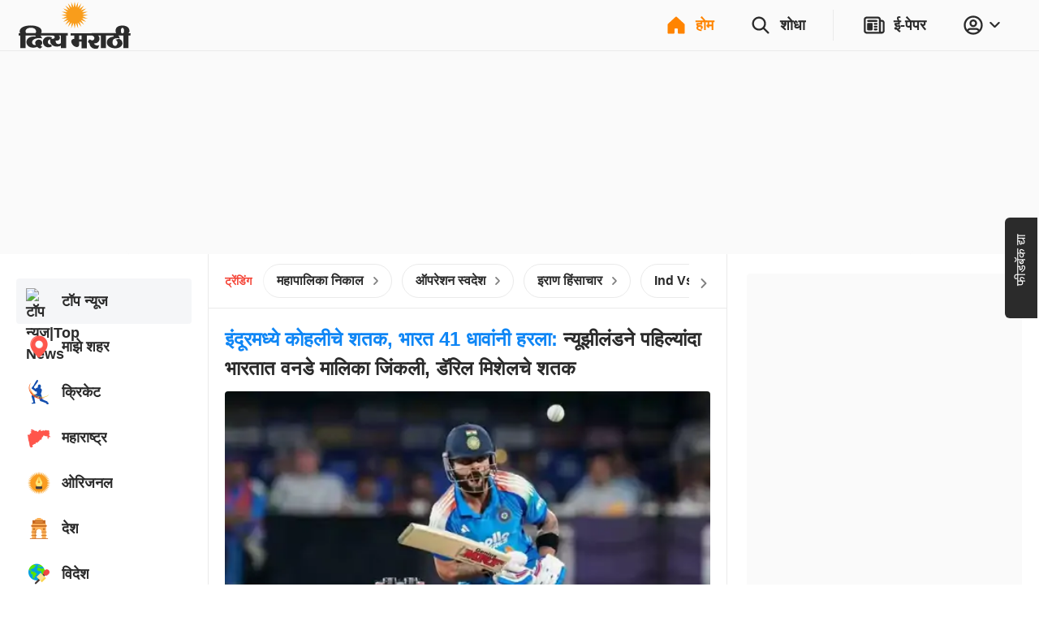

--- FILE ---
content_type: application/javascript; charset=utf-8
request_url: https://fundingchoicesmessages.google.com/f/AGSKWxWdzsfoOudE6PClqmh6EbmiFgEmUKaM2nyKSxkV_9UQgTnBxei6lX3QkRU0ePGZU3EHKWv0A9sHTl5nXbV3Yex42ubxA8C0S8EuaS6QNQpgeE3cJ7Iz6rCx1UInqM9vl0EFHrw327KL_j3JqXFW2EWsxtSDEp4uYCngBtYoMxSKkMgKK-FY9ZRB6Y48/_/adv/script1._ad_banner._764x70./silverads./428x60.
body_size: -1292
content:
window['f8702de4-85a0-462d-9d34-6d85887a5428'] = true;